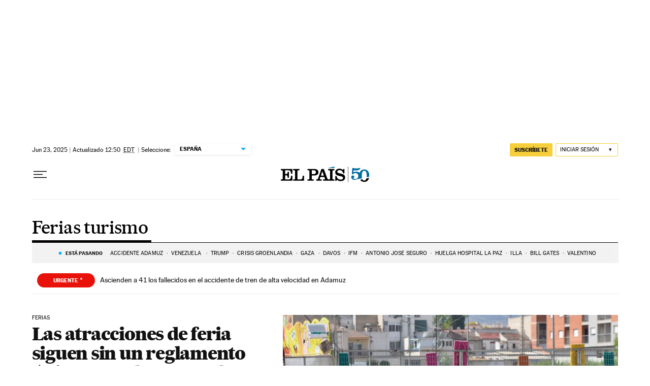

--- FILE ---
content_type: application/javascript; charset=utf-8
request_url: https://fundingchoicesmessages.google.com/f/AGSKWxXsL2JkSd1oViCot5gfwDbthuiAnhm0Z4CbSl4uY1WYPcZRwVHjg6DLWT_cW5Ghh5OX_MuEU5HH54ptN4nA6E2s88EuL3XnYOUtCtBG25QE_2ySugR1Gh0aBpGF26bKSGWLKwoUFDYccIAczkRMqefoMg6GxlhNt2TPH2AXRLIFFUqkapKAO8EMO5PJ/_-ads-production./ad_txt./ad-indicator-_loader_adv--content-ad-
body_size: -1293
content:
window['6c99dc3c-2983-48d8-8d71-6cf2724337a3'] = true;